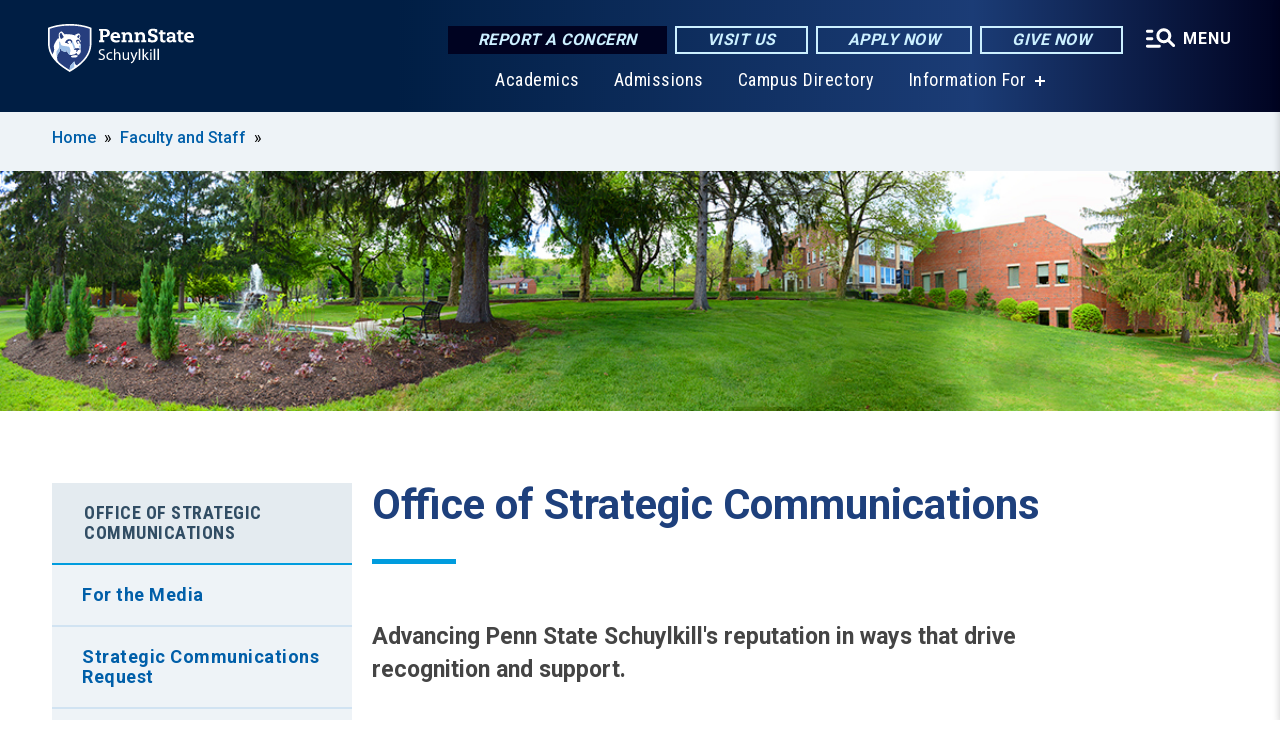

--- FILE ---
content_type: text/html; charset=UTF-8
request_url: https://schuylkill.psu.edu/faculty-and-staff/office-university-relations
body_size: 9365
content:
<!DOCTYPE html>
<html  lang="en" dir="ltr" prefix="content: http://purl.org/rss/1.0/modules/content/  dc: http://purl.org/dc/terms/  foaf: http://xmlns.com/foaf/0.1/  og: http://ogp.me/ns#  rdfs: http://www.w3.org/2000/01/rdf-schema#  schema: http://schema.org/  sioc: http://rdfs.org/sioc/ns#  sioct: http://rdfs.org/sioc/types#  skos: http://www.w3.org/2004/02/skos/core#  xsd: http://www.w3.org/2001/XMLSchema# ">
  <head>
    <meta charset="utf-8" />
<meta name="description" content="Office of Strategic Communications" />
<link rel="shortlink" href="https://schuylkill.psu.edu/node/1470" />
<link rel="canonical" href="https://schuylkill.psu.edu/faculty-and-staff/office-university-relations" />
<meta property="og:site_name" content="Penn State Schuylkill" />
<meta property="og:type" content="article" />
<meta property="og:url" content="https://schuylkill.psu.edu/faculty-and-staff/office-university-relations" />
<meta property="og:title" content="Office of Strategic Communications" />
<meta property="og:description" content="Office of Strategic Communications" />
<meta name="Generator" content="Drupal 10 (https://www.drupal.org)" />
<meta name="MobileOptimized" content="width" />
<meta name="HandheldFriendly" content="true" />
<meta name="viewport" content="width=device-width, initial-scale=1.0" />
<link rel="icon" href="/profiles/psucampus/themes/psu_sub/favicon.ico" type="image/vnd.microsoft.icon" />

    <title>Office of Strategic Communications | Penn State Schuylkill</title>
    <link rel="stylesheet" media="all" href="/sites/schuylkill/files/css/css_TVfIzvhMeUzcA281ovV2cMyGgQsdjSUT-osY8v7ZXqo.css?delta=0&amp;language=en&amp;theme=psu_sub&amp;include=eJxlj0kOwjAMRS9UyIqbILG0nNSNogyObJeK2zO2FLH77_lLtj2zqQl2NwlWWljyEDKNyVhO0MscU4OOIUNqIzUDXzhkt4chMsdCEJTcOz7SBY2kovxMG3911zlg7bPCug4MfSF1K5-feCzJ77qRHrdeyW3m8DGvnt7UqDqPSsNCfmKp4LcH_8wdjTxkYw" />
<link rel="stylesheet" media="all" href="/sites/schuylkill/files/css/css_mXeg0PbWZDj-dOx_wGBfIOxG8PT2IPLxaKMrcHvnjQ0.css?delta=1&amp;language=en&amp;theme=psu_sub&amp;include=eJxlj0kOwjAMRS9UyIqbILG0nNSNogyObJeK2zO2FLH77_lLtj2zqQl2NwlWWljyEDKNyVhO0MscU4OOIUNqIzUDXzhkt4chMsdCEJTcOz7SBY2kovxMG3911zlg7bPCug4MfSF1K5-feCzJ77qRHrdeyW3m8DGvnt7UqDqPSsNCfmKp4LcH_8wdjTxkYw" />
<link rel="stylesheet" media="all" href="https://use.fontawesome.com/releases/v5.8.1/css/all.css" />

    
    <!-- Begin Google fonts -->
    <link href="//fonts.googleapis.com/css2?family=Roboto+Condensed:ital,wght@0,400;0,700;1,400;1,700&amp;family=Roboto+Slab:wght@100;300;400;500;700&amp;family=Roboto:wght@400;500;700;900&amp;family=Open+Sans:ital,wght@0,300;0,400;0,600;0,700;0,800;1,300;1,400;1,600;1,700;1,800" rel="stylesheet" />
    <!-- End Google fonts -->
    <!-- Google Tag Manager -->
    <script>(function(w,d,s,l,i){w[l]=w[l]||[];w[l].push({'gtm.start':
    new Date().getTime(),event:'gtm.js'});var f=d.getElementsByTagName(s)[0],
    j=d.createElement(s),dl=l!='dataLayer'?'&l='+l:'';j.async=true;j.src=
    '//www.googletagmanager.com/gtm.js?id='+i+dl;f.parentNode.insertBefore(j,f);
    })(window,document,'script','dataLayer','GTM-NJN8XV');</script>
    <!-- End Google Tag Manager -->
  </head>
  <body class="path-node page-node-type-basic-page has-glyphicons">
    <!-- Google Tag Manager (noscript) -->
    <noscript><iframe src="//www.googletagmanager.com/ns.html?id=GTM-NJN8XV"
    height="0" width="0" style="display:none;visibility:hidden"></iframe></noscript>
    <!-- End Google Tag Manager (noscript) -->
    <nav id="skip-link" aria-label="skip-link">
      <a href="#main-content" class="visually-hidden focusable skip-link">
        Skip to main content
      </a>
    </nav>
    
      <div class="dialog-off-canvas-main-canvas" data-off-canvas-main-canvas>
    
      <header>
    <div class="overlay"></div>
    <div class="header-wrap">
      <div id="alerts-wrap">
      </div>
      <nav id="navigation">
        <div class="container-psu-main">
          <div class="brand" id="brand">
            <a href="/" class="header-logo">
              <img src="/sites/schuylkill/files/logos/PSU_SLO_RGB_2C.svg" alt="Penn State Schuylkill" title="" id="header-logo">
            </a>
            <div class="header-buttons">
              <div class="btn-wrap">
                <a href="https://universityethics.psu.edu/reporting-at-penn-state" class="button hotline-button">Report a Concern</a>
                                    
        <a href="/admission/visit-penn-state-schuylkill" class="button gradient-button cta-button">Visit Us</a>
        <a href="https://admissions.psu.edu/apply/" class="button gradient-button cta-button">Apply Now</a>
        <a href="https://secure.ddar.psu.edu/s/1218/2014/index.aspx?sid=1218&amp;gid=1&amp;pgid=658&amp;cid=2321&amp;dids=2760.345.54.3213.3829.4001.766&amp;bledit=1&amp;appealcode=AE09F" class="button gradient-button cta-button">Give Now</a>
  


                                <div class="more-menu-buttons">
                  <button class="hamburger hamburger--arrow-r open-dialog" type="button">
                    <span class="hamburger-box">
                      <svg role="img" aria-label="Expand menu" viewBox="0 0 24 24" xmlns="http://www.w3.org/2000/svg" xmlns:xlink="http://www.w3.org/1999/xlink"><title id="Icon-navSearch-:R4qlnaja:">navSearch icon</title><path fill="#fff" d="M3.02171 18.2822C2.73223 18.2822 2.48957 18.1843 2.29374 17.9885C2.09791 17.7927 2 17.55 2 17.2605C2 16.9711 2.09791 16.7284 2.29374 16.5326C2.48957 16.3367 2.73223 16.2388 3.02171 16.2388H11.1954C11.4849 16.2388 11.7275 16.3367 11.9234 16.5326C12.1192 16.7284 12.2171 16.9711 12.2171 17.2605C12.2171 17.55 12.1192 17.7927 11.9234 17.9885C11.7275 18.1843 11.4849 18.2822 11.1954 18.2822H3.02171ZM3.02171 13.1737C2.73223 13.1737 2.48957 13.0758 2.29374 12.8799C2.09791 12.6841 2 12.4415 2 12.152C2 11.8625 2.09791 11.6198 2.29374 11.424C2.48957 11.2282 2.73223 11.1303 3.02171 11.1303H6.08685C6.37633 11.1303 6.61899 11.2282 6.81482 11.424C7.01064 11.6198 7.10856 11.8625 7.10856 12.152C7.10856 12.4415 7.01064 12.6841 6.81482 12.8799C6.61899 13.0758 6.37633 13.1737 6.08685 13.1737H3.02171ZM3.02171 8.06513C2.73223 8.06513 2.48957 7.96722 2.29374 7.77139C2.09791 7.57556 2 7.33291 2 7.04342C2 6.75394 2.09791 6.51128 2.29374 6.31545C2.48957 6.11963 2.73223 6.02171 3.02171 6.02171H6.08685C6.37633 6.02171 6.61899 6.11963 6.81482 6.31545C7.01064 6.51128 7.10856 6.75394 7.10856 7.04342C7.10856 7.33291 7.01064 7.57556 6.81482 7.77139C6.61899 7.96722 6.37633 8.06513 6.08685 8.06513H3.02171ZM14.2605 15.2171C12.8472 15.2171 11.6424 14.719 10.6462 13.7229C9.65006 12.7267 9.15198 11.5219 9.15198 10.1086C9.15198 8.69519 9.65006 7.49042 10.6462 6.49425C11.6424 5.49808 12.8472 5 14.2605 5C15.6739 5 16.8787 5.49808 17.8748 6.49425C18.871 7.49042 19.3691 8.69519 19.3691 10.1086C19.3691 10.6024 19.2967 11.092 19.152 11.5773C19.0072 12.0626 18.7901 12.5096 18.5006 12.9183L21.719 16.1367C21.9063 16.324 22 16.5624 22 16.8519C22 17.1413 21.9063 17.3797 21.719 17.567C21.5317 17.7544 21.2933 17.848 21.0038 17.848C20.7143 17.848 20.4759 17.7544 20.2886 17.567L17.0702 14.3487C16.6616 14.6381 16.2146 14.8553 15.7292 15C15.2439 15.1447 14.7544 15.2171 14.2605 15.2171ZM14.2605 13.1737C15.112 13.1737 15.8357 12.8757 16.4317 12.2797C17.0277 11.6837 17.3257 10.96 17.3257 10.1086C17.3257 9.25713 17.0277 8.53342 16.4317 7.93742C15.8357 7.34142 15.112 7.04342 14.2605 7.04342C13.4091 7.04342 12.6854 7.34142 12.0894 7.93742C11.4934 8.53342 11.1954 9.25713 11.1954 10.1086C11.1954 10.96 11.4934 11.6837 12.0894 12.2797C12.6854 12.8757 13.4091 13.1737 14.2605 13.1737Z"></path></svg>
                    </span>
                    <span class="more-text">MENU</span>
                  </button>
                </div>
              </div>
            </div>
                              <ul class="main-nav">
          <li class="nobtn title-xx-small">
            <a href="/academics" data-drupal-link-system-path="node/2134">Academics</a>
          </li>
          <li class="nobtn title-xx-small">
            <a href="/admission" data-drupal-link-system-path="node/1311">Admissions</a>
          </li>
          <li class="nobtn title-xx-small">
            <a href="/campus-directory" data-drupal-link-system-path="campus-directory">Campus Directory</a>
          </li>
          <li class="has-submenu title-xx-small">
            <a href="">Information For</a>
              <div class="dropdown-content">
          <div class="submenu-links">
            <ul>
                                      <li class="menu_link title-xx-small">
                                <a href="/prospective-students-0" data-drupal-link-system-path="node/2249">Future Students</a>
              </li>
                                      <li class="menu_link title-xx-small">
                                <a href="/current-students-0" data-drupal-link-system-path="node/2256">Current Students</a>
              </li>
                                      <li class="menu_link title-xx-small">
                                <a href="/faculty-and-staff" data-drupal-link-system-path="node/2234">Faculty &amp; Staff</a>
              </li>
                                      <li class="menu_link title-xx-small">
                                <a href="/alumni-and-friends" data-drupal-link-system-path="node/2242">Alumni &amp; Friends</a>
              </li>
                                      <li class="menu_link title-xx-small">
                                <a href="/parents-families-0" data-drupal-link-system-path="node/2257">Parents &amp; Families</a>
              </li>
                                      <li class="menu_link title-xx-small">
                                <a href="/continuing-education/entrepreneurship-lionlaunch" data-drupal-link-system-path="node/2961">Entrepreneurs</a>
              </li>
                                      <li class="menu_link title-xx-small">
                                <a href="/faculty-staff-0/business-services/conference-services-facilities-rentals" data-drupal-link-system-path="node/15986">Conference &amp; Event Planners</a>
              </li>
                                      <li class="menu_link title-xx-small">
                                <a href="/faculty-and-staff/office-university-relations/for-media" data-drupal-link-system-path="node/16206">Media Inquiries</a>
              </li>
                        </ul>
          </div>
        </div>
          </li>
    </ul>


                      </div>
        </div>
      </nav>
    </div>
        <div class="dialog full-menu-wrap" role="dialog" aria-labelledby="dialog-title" aria-describedby="dialog-description" inert>
      <div id="dialog-title" class="sr-only">Full site navigation menu</div>
      <p id="dialog-description" class="sr-only">This dialog contains the full navigation menu for this site.</p>
      <nav class="full-menu">
        <a href="/" class="full-menu-mark"><img src="/sites/schuylkill/files/logos/PSU_SLO_RGB_2C_M.svg" alt="Penn State Schuylkill" title="" /></a>
        <button class="full-menu-close close-dialog icon-cancel" aria-label="Close Navigation"><span>Close</span></button>
                  <div class="search-block-form google-cse block block-search block-search-form-block" data-drupal-selector="search-block-form" novalidate="novalidate" id="block-search-form" role="search">
  
    
        
  <form block="block-search-form" action="/search/cse" method="get" id="search-block-form" accept-charset="UTF-8" class="search-form">
    <div class="form-item js-form-item form-type-search js-form-type-search form-item-keys js-form-item-keys form-no-label form-group">
      <label for="edit-keys" class="control-label sr-only">Search</label>
  
  
  <div class="input-group"><input title="Enter the terms you wish to search for." data-drupal-selector="edit-keys" class="form-search form-control" placeholder="Search" type="search" id="edit-keys" name="keys" value="" size="10" maxlength="128" /><span class="input-group-btn"><button type="submit" value="Search" class="button js-form-submit form-submit btn-primary btn icon-only"><span class="sr-only">Search</span><span class="icon glyphicon glyphicon-search" aria-hidden="true"></span></button></span></div>

  
  
      <div id="edit-keys--description" class="description help-block">
      Enter the terms you wish to search for.
    </div>
  </div>
<div class="form-actions form-group js-form-wrapper form-wrapper" data-drupal-selector="edit-actions" id="edit-actions"></div>

    <div class="search-type clearfix">
      <fieldset>
        <legend class="element-invisible">Search type:</legend>
        <div id="search-type" class="form-radios">
          <div class="form-item form-type-radio form-item-search-type">
            <input type="radio" id="-search-type-campussite" name="search_type" value="/search/cse"
              checked class="form-radio search-type-campussite">
            <label class="option" for="-search-type-campussite">Penn State Schuylkill</label>
          </div>
          <div class="form-item form-type-radio form-item-search-type">
            <input type="radio" id="-search-type-campus-people" name="search_type" value="/campus-directory/results"
               class="form-radio search-type-campus-people">
            <label class="option" for="-search-type-campus-people">Campus Directory </label>
          </div>
          <div class="form-item"></div>
          <div class="form-item form-type-radio form-item-search-type">
            <input type="radio" id="-search-type-wwwpsuedu" name="search_type" value="/search/all"
               class="form-radio search-type-wwwpsuedu">
            <label class="option" for="-search-type-wwwpsuedu">Penn State (all websites)</label>
          </div>
          <div class="form-item form-type-radio form-item-search-type">
            <input type="radio" id="-search-type-people" name="search_type" value="https://directory.psu.edu/?userId="
               class="form-radio search-type-people">
            <label class="option" for="-search-type-people">Penn State Directory </label>
          </div>
        </div>
      </fieldset>
    </div>
  </form>

  </div>

                <div class="cta-container">
          <div class="wrap-cta">
            <a href="https://universityethics.psu.edu/reporting-at-penn-state" class="button hotline-button">Report a Concern</a>
                          
        <a href="/admission/visit-penn-state-schuylkill" class="button gradient-button cta-button">Visit Us</a>
        <a href="https://admissions.psu.edu/apply/" class="button gradient-button cta-button">Apply Now</a>
        <a href="https://secure.ddar.psu.edu/s/1218/2014/index.aspx?sid=1218&amp;gid=1&amp;pgid=658&amp;cid=2321&amp;dids=2760.345.54.3213.3829.4001.766&amp;bledit=1&amp;appealcode=AE09F" class="button gradient-button cta-button">Give Now</a>
  


                      </div>
        </div>
                      <ul class="main-nav">
          <li class="has-submenu title-small">
            <a href="/penn-state" data-drupal-link-system-path="node/2180">This is Penn State</a>
              <div class="dropdown-content">
          <div class="submenu-links">
            <ul>
                                      <li class="menu_link title-xx-small">
                                <a href="/penn-state/about-us" data-drupal-link-system-path="node/1447">About Us</a>
              </li>
                                      <li class="menu_link title-xx-small">
                                <a href="/penn-state/chancellors-welcome" data-drupal-link-system-path="node/1116">Chancellor&#039;s Welcome</a>
              </li>
                                      <li class="menu_link title-xx-small">
                                <a href="/penn-state/about-us/strategic-plan" data-drupal-link-system-path="node/2181">Strategic Plan</a>
              </li>
                                      <li class="menu_link title-xx-small">
                                <a href="/penn-state/about-us/volunteer-boards/advisory-board" data-drupal-link-system-path="node/1448">Advisory Board</a>
              </li>
                                      <li class="menu_link title-xx-small">
                                <a href="/penn-state/about-us/campus-cabinet" data-drupal-link-system-path="node/1453">Campus Cabinet</a>
              </li>
                                      <li class="menu_link title-xx-small">
                                <a href="/penn-state/about-us/history" data-drupal-link-system-path="node/1451">History of Penn State Schuylkill</a>
              </li>
                                      <li class="menu_link title-xx-small">
                                <a href="/penn-state/visitors-guide" data-drupal-link-system-path="node/1473">Visitors Guide</a>
              </li>
                        </ul>
          </div>
        </div>
          </li>
          <li class="has-submenu title-small">
            <a href="https://schuylkill.psu.edu/admission/home">Admission</a>
              <div class="dropdown-content">
          <div class="submenu-links">
            <ul>
                                      <li class="menu_link title-xx-small">
                                <a href="/admission/visit-penn-state-schuylkill" data-drupal-link-system-path="node/14426">Visit Penn State Schuylkill</a>
              </li>
                                      <li class="menu_link title-xx-small">
                                <a href="/admission/first-year-students" data-drupal-link-system-path="node/1317">First-Year Students</a>
              </li>
                                      <li class="menu_link title-xx-small">
                                <a href="/admission/transfer-students" data-drupal-link-system-path="node/1329">Transfer Students</a>
              </li>
                                      <li class="menu_link title-xx-small">
                                <a href="/admission/adult-learners" data-drupal-link-system-path="node/1314">Adult Learners</a>
              </li>
                                      <li class="menu_link title-xx-small">
                                <a href="/admission/pre-college-programs" data-drupal-link-system-path="node/1380">Pre-College Programs</a>
              </li>
                        </ul>
          </div>
        </div>
          </li>
          <li class="has-submenu title-small">
            <a href="/academics" data-drupal-link-system-path="node/2134">Academics</a>
              <div class="dropdown-content">
          <div class="submenu-links">
            <ul>
                                      <li class="menu_link title-xx-small">
                                <a href="/academics/bacc-degrees" data-drupal-link-system-path="node/1129">Bachelor&#039;s Degrees</a>
              </li>
                                      <li class="menu_link title-xx-small">
                                <a href="/academics/assoc-degrees" data-drupal-link-system-path="node/1128">Associate Degrees</a>
              </li>
                                      <li class="menu_link title-xx-small">
                                <a href="/academics/certificate-programs" data-drupal-link-system-path="node/12786">Certificate Programs</a>
              </li>
                                      <li class="menu_link title-xx-small">
                                <a href="/admission/2plus2plan" data-drupal-link-system-path="node/2368">2+2 Degree Plan</a>
              </li>
                                      <li class="menu_link title-xx-small">
                                <a href="/academics/academic-support" data-drupal-link-system-path="node/1607">Academic Support</a>
              </li>
                                      <li class="menu_link title-xx-small">
                                <a href="/academics/special-programs" data-drupal-link-system-path="node/2369">Special Programs</a>
              </li>
                                      <li class="menu_link title-xx-small">
                                <a href="/academic-awards" data-drupal-link-system-path="node/17401">Academic Awards</a>
              </li>
                        </ul>
          </div>
        </div>
          </li>
          <li class="has-submenu title-small">
            <a href="/research" data-drupal-link-system-path="node/15721">Research</a>
              <div class="dropdown-content">
          <div class="submenu-links">
            <ul>
                                      <li class="menu_link title-xx-small">
                                <a href="/research/undergraduate-research" data-drupal-link-system-path="node/1139">Undergraduate Research</a>
              </li>
                                      <li class="menu_link title-xx-small">
                                <a href="/research/faculty-research" data-drupal-link-system-path="node/5986">Faculty Research</a>
              </li>
                                      <li class="menu_link title-xx-small">
                                <a href="/research/research-news" data-drupal-link-system-path="node/15686">Research News</a>
              </li>
                        </ul>
          </div>
        </div>
          </li>
          <li class="has-submenu title-small">
            <a href="/tuition-financial-aid" data-drupal-link-system-path="node/13341">Tuition &amp; Financial Aid</a>
              <div class="dropdown-content">
          <div class="submenu-links">
            <ul>
                                      <li class="menu_link title-xx-small">
                                <a href="/tuition-financial-aid/applying-financial-aid" data-drupal-link-system-path="node/1341">Applying for Financial Aid</a>
              </li>
                                      <li class="menu_link title-xx-small">
                                <a href="/tuition-financial-aid/military-veteran-services" data-drupal-link-system-path="node/1344">Military and Veterans Benefits</a>
              </li>
                                      <li class="menu_link title-xx-small">
                                <a href="/tuition-financial-aid/tuition" data-drupal-link-system-path="node/13536">Tuition</a>
              </li>
                                      <li class="menu_link title-xx-small">
                                <a href="/tuition-financial-aid/types-financial-aid" data-drupal-link-system-path="node/1351">Types of Financial Aid</a>
              </li>
                        </ul>
          </div>
        </div>
          </li>
          <li class="has-submenu title-small">
            <a href="/campus-life" data-drupal-link-system-path="node/2070">Campus Life</a>
              <div class="dropdown-content">
          <div class="submenu-links">
            <ul>
                                      <li class="menu_link title-xx-small">
                                <a href="/campus-life/student-activities" data-drupal-link-system-path="node/1510">Student Activities</a>
              </li>
                                      <li class="menu_link title-xx-small">
                                <a href="/campus-life/student-services" data-drupal-link-system-path="node/15641">Student Services</a>
              </li>
                                      <li class="menu_link title-xx-small">
                                <a href="/campus-life/campus-police-services" data-drupal-link-system-path="node/1487">Safety and Security</a>
              </li>
                                      <li class="menu_link title-xx-small">
                                <a href="/component/office-student-affairs-0" data-drupal-link-system-path="node/12791">Office of Student Affairs</a>
              </li>
                        </ul>
          </div>
        </div>
          </li>
          <li class="has-submenu title-small">
            <a href="/continuing-education" data-drupal-link-system-path="node/1373">Continuing Education</a>
              <div class="dropdown-content">
          <div class="submenu-links">
            <ul>
                                      <li class="menu_link title-xx-small">
                                <a href="/continuing-education/entrepreneurship-lionlaunch" data-drupal-link-system-path="node/2961">Entrepreneurship &amp; LionLaunch</a>
              </li>
                                      <li class="menu_link title-xx-small">
                                <a href="/admission/pre-college-programs" data-drupal-link-system-path="node/1380">Pre-College Programs</a>
              </li>
                                      <li class="menu_link title-xx-small">
                                <a href="/continuing-education/professional-development" data-drupal-link-system-path="node/1377">Professional Development</a>
              </li>
                                      <li class="menu_link title-xx-small">
                                <a href="/continuing-education/services-companies" data-drupal-link-system-path="node/1378">Services for Companies</a>
              </li>
                        </ul>
          </div>
        </div>
          </li>
          <li class="nobtn title-small">
            <a href="http://www.psuschuylkillathletics.com">Athletics</a>
          </li>
          <li class="nobtn title-small">
            <a href="/schuylkill.psu.edu/alumni-news/alumni-leadership-committee" data-drupal-link-system-path="node/18531">Alumni Leadership Committee</a>
          </li>
          <li class="nobtn title-small">
            <a href="/continuing-education/cultural-events" data-drupal-link-system-path="node/19151">Cultural Events</a>
          </li>
    </ul>


                <div class="links-menus">
          <div class="audience-menu">
                                      <h4 class="title-xx-small">Find Information For:</h4>
                
              <ul block="block-psu-sub-information-menu" class="menu">
              <li class="title-small">
        <a href="/prospective-students-0" data-drupal-link-system-path="node/2249">Future Students</a>
              </li>
          <li class="title-small">
        <a href="/current-students-0" data-drupal-link-system-path="node/2256">Current Students</a>
              </li>
          <li class="title-small">
        <a href="/faculty-and-staff" data-drupal-link-system-path="node/2234">Faculty &amp; Staff</a>
              </li>
          <li class="title-small">
        <a href="/alumni-and-friends" data-drupal-link-system-path="node/2242">Alumni &amp; Friends</a>
              </li>
          <li class="title-small">
        <a href="/parents-families-0" data-drupal-link-system-path="node/2257">Parents &amp; Families</a>
              </li>
          <li class="title-small">
        <a href="/continuing-education/entrepreneurship-lionlaunch" data-drupal-link-system-path="node/2961">Entrepreneurs</a>
              </li>
          <li class="title-small">
        <a href="/faculty-staff-0/business-services/conference-services-facilities-rentals" data-drupal-link-system-path="node/15986">Conference &amp; Event Planners</a>
              </li>
          <li class="title-small">
        <a href="/faculty-and-staff/office-university-relations/for-media" data-drupal-link-system-path="node/16206">Media Inquiries</a>
              </li>
        </ul>
  



                      </div>
          <div class="helpful-links-menu">
                                      <h4 class="title-xx-small">Helpful Links</h4>
                
              <ul block="block-psu-sub-helpful-links-menu" class="menu">
              <li class="title-x-small">
        <a href="/directory" data-drupal-link-system-path="directory">Campus Directory</a>
              </li>
          <li class="title-x-small">
        <a href="/map" data-drupal-link-system-path="map">Campus Map</a>
              </li>
          <li class="title-x-small">
        <a href="/campus-calendar" data-drupal-link-system-path="node/15821">Campus Calendar</a>
              </li>
          <li class="title-x-small">
        <a href="https://canvas.psu.edu">Canvas</a>
              </li>
          <li class="title-x-small">
        <a href="https://lionpath.psu.edu">LionPATH</a>
              </li>
        </ul>
  



                      </div>
        </div>
        <div class="social-menu">
                                <h4 class="title-x-small">Connect With Us</h4>
            <section id="block-header-social-media-block" class="block block-psucampus-core block-social-media-block clearfix">
  
    

      <div class="content social-icon-wrapper"><ul class="social-share-list"><li class="social-share-list__item"><a href="http://www.facebook.com/pages/Penn-State-Schuylkill/44519823324" class="prototype-icon prototype-icon-social-facebook" title="facebook"><span class="social-icon-text">facebook</span></a></li><li class="social-share-list__item"><a href="https://www.linkedin.com/school/15132271/" class="prototype-icon prototype-icon-social-linkedin" title="linkedin"><span class="social-icon-text">linkedin</span></a></li><li class="social-share-list__item"><a href="https://twitter.com/PennStateSL" class="prototype-icon prototype-icon-social-twitter" title="x (formally twitter)"><span class="social-icon-text">x (formally twitter)</span></a></li><li class="social-share-list__item"><a href="http://www.youtube.com/user/PSUSCHUYLKILL" class="prototype-icon prototype-icon-social-youtube" title="youtube"><span class="social-icon-text">youtube</span></a></li><li class="social-share-list__item"><a href="https://www.instagram.com/pennstatesl/" class="prototype-icon prototype-icon-social-instagram" title="instagram"><span class="social-icon-text">instagram</span></a></li></ul></div>
  </section>


                  </div>
      </nav>
    </div>
      </header>
  
  <section id="preface-outer-wrapper" class="outer-wrapper clearfix" role="main" aria-label="features">
    <div id="preface-layout" class="preface-layout inner-wrapper clearfix">
      <div id="preface-first" class="region--preface-first">
          <div class="region region-preface-first">
    <section id="block-psu-sub-breadcrumbs" class="block block-system block-system-breadcrumb-block">
        <ol class="breadcrumb">
          <li >
                  <a href="/">Home</a>
              </li>
          <li >
                  <a href="/faculty-and-staff">Faculty and Staff</a>
              </li>
      </ol>

  </section>

<section id="block-landing-page-header" class="block block-psucampus-landing-page block-psucampus-landing-page-header primary-image">
      <div class="content">
              <div class="field-primary-image">
          <div class="field-type-image">
            <div class="field field--name-field-primary-image field--type-image field--label-hidden field--item">  <img loading="lazy" src="/sites/schuylkill/files/panorama1.jpg" width="1198" height="225" alt="campus panorama" typeof="foaf:Image" class="img-responsive" />

</div>
      </div>

        </div>
          </div>
  </section>


  </div>

      </div>
    </div>
  </section>
  



    
  <div role="main" class="main-container container js-quickedit-main-content">
    <div id="main-layout" class="main-layout inner-wrapper clearfix">
      <div class="row main-layout-row">
                                              <div class="col-sm-12 sidebar-first-only" id="heading">
                <div class="region region-header">
    <div data-drupal-messages-fallback class="hidden"></div>
  <div id="page-title-wrapper" role="main" aria-label="title">
  
      <h1 class="page-header">
<span>Office of Strategic Communications</span>
</h1>
    
</div>


  </div>

            </div>
                  
                        
        <section class="col-sm-9 sidebar-first-only">

                                              
                      
                                <a id="main-content"></a>
              <div class="region region-content">
      <article about="/faculty-and-staff/office-university-relations" class="node basic-page node-basic-page full clearfix">

  
  
  <div class="content">
    
            <div class="field field--name-body field--type-text-with-summary field--label-hidden field--item"><!-- Facebook Pixel Code --><noscript>
<img height="1" width="1" src="https://www.facebook.com/tr?id=137225983535168&amp;ev=PageView
&amp;noscript=1" loading="lazy">
</noscript><!-- End Facebook Pixel Code -->
<p class="reddot-subtitle"><strong>Advancing Penn State Schuylkill's reputation in ways that drive recognition&nbsp;and support.</strong></p>

<p class="reddot-subtitle">The Office of Strategic Communications serves as Penn State Schuylkill's public relations and marketing team, strategically advancing and protecting the campus's reputation in ways that:</p>

<ul>
	<li class="reddot-subtitle">Drive recognition and support</li>
	<li class="reddot-subtitle">Attract outstanding faculty, staff, and students</li>
	<li class="reddot-subtitle">Build upon our strong reputation for research and educational excellence</li>
</ul>

<p class="reddot-subtitle">We help faculty and staff uphold the brand and editorial standards of Penn State while fulfilling campus marketing and communications needs in support of strategic goals. Through partnership with&nbsp;campus colleagues, we are able to tell the remarkable stories of Penn State Schuylkill.&nbsp;The office produces news and materials about events, people, and activities at the campus with a key focus on promoting student and alumni achievements, and faculty and staff expertise.</p>

<hr>
<h3>For media inquiries, please contact:</h3>

<p>Kathryn Steingraber<br>
Marketing and Communications Specialist<br>
<a href="/cdn-cgi/l/email-protection#701b1d1f414640300003055e151405"><span class="__cf_email__" data-cfemail="85eee8eab4b3b5c5f5f6f0abe0e1f0">[email&#160;protected]</span></a><br>
570-385-6221</p>

<p><strong>For strategic communications support, please email:</strong><br>
<a href="/cdn-cgi/l/email-protection#83f0efe0eceeeec3f3f0f6ade6e7f6"><span class="__cf_email__" data-cfemail="b4c7d8d7dbd9d9f4c4c7c19ad1d0c1">[email&#160;protected]</span></a></p>

<p>&nbsp;</p>
</div>
      
  </div>

</article>


  </div>

                  </section>

                                      <aside class="col-sm-3 sidebar-first-only sidebar-first" role="complementary">

              <button class="in-this-section" aria-expanded="false" aria-label="An accordion view for the subnavigation of this section." aria-controls="block-basic-page-navigation">
                In This Section <span class="fas fa-angle-down"></span>
              </button>

                <div class="region region-sidebar-first">
    



<section id="block-basic-page-navigation" class="block block-psucampus-basic-page block-psucampus-basic-page-navigation clearfix">
  <div class="basic-page-navigation-wrapper">
                  <h3><a href="/faculty-and-staff/office-university-relations" class="active-trail active open" hreflang="en">Office of Strategic Communications</a></h3>
                    <ul class="basic-page-navigation-item subpages-menu">
                                                <li>
                <a href="/faculty-and-staff/office-university-relations/for-media" class="basic-page-navigation-link" hreflang="en">For the Media</a>
              </li>
                                                            <li>
                <a href="/faculty-and-staff/office-university-relations/form/strategic-communications-support-services" class="basic-page-navigation-link" hreflang="en">Strategic Communications Request</a>
              </li>
                                                            <li>
                <a href="/faculty-and-staff/office-university-relations/form/employee-biographies" class="basic-page-navigation-link" hreflang="en">Employee Biography Update Request</a>
              </li>
                                                            <li>
                <a href="/form/nittany-lion-ambassador-request" class="basic-page-navigation-link" hreflang="en">Lion Ambassador Request</a>
              </li>
                                                            <li>
                <a href="/faculty-and-staff/office-university-relations/resources" class="basic-page-navigation-link" hreflang="en">Strategic Communications Resources</a>
              </li>
                                                            <li>
                <a href="/faculty-and-staff/office-university-relations/strat-comm-staff" class="basic-page-navigation-link" hreflang="en">Strategic Communications Staff</a>
              </li>
                              </ul>
            </div>
</section>



  </div>

            </aside>
                  
                      </div>
    </div>
  </div>

  <section id="postscript-outer-wrapper" class="outer-wrapper clearfix" role="complementary" aria-label="postscript features">
    <div id="postscript-layout" class="postscript-layout inner-wrapper clearfix">
      <div id="postscript-first" class="region--postscript-first">
        
      </div>
    </div>
  </section>

<footer id="footer-outer-wrapper" role="contentinfo">
  <div id="footer-layout-main" class="footer-layout inner-wrapper clearfix">
    <div id="footer-main" class="footer region--footer">
      <div class="footer-campus-data">
        <div class="map">
                      <a href="/" id="footer-campus-map" class="footer-campus-map">
              <img src="/sites/schuylkill/files/logos/Schuylkillfootermap.png" alt="Pennsylvania map showing Penn State campus locations with Penn State Schuylkill highlighted" title="" />
            </a>
                  </div>
        <div class="site-slogan body-x-small">
          <h3 class="org-name title-small">Penn State Schuylkill</h3>
          Penn State Schuylkill provides the academic opportunities&nbsp;of a world-class university in a setting as intimate and comfortable as that of a small college.

        </div>
        <div class="social">
                      <section id="block-social-media-block" class="block block-psucampus-core block-social-media-block clearfix">
  
    

      <div class="content social-icon-wrapper"><ul class="social-share-list"><li class="social-share-list__item"><a href="http://www.facebook.com/pages/Penn-State-Schuylkill/44519823324" class="prototype-icon prototype-icon-social-facebook" title="facebook"><span class="social-icon-text">facebook</span></a></li><li class="social-share-list__item"><a href="https://www.linkedin.com/school/15132271/" class="prototype-icon prototype-icon-social-linkedin" title="linkedin"><span class="social-icon-text">linkedin</span></a></li><li class="social-share-list__item"><a href="https://twitter.com/PennStateSL" class="prototype-icon prototype-icon-social-twitter" title="x (formally twitter)"><span class="social-icon-text">x (formally twitter)</span></a></li><li class="social-share-list__item"><a href="http://www.youtube.com/user/PSUSCHUYLKILL" class="prototype-icon prototype-icon-social-youtube" title="youtube"><span class="social-icon-text">youtube</span></a></li><li class="social-share-list__item"><a href="https://www.instagram.com/pennstatesl/" class="prototype-icon prototype-icon-social-instagram" title="instagram"><span class="social-icon-text">instagram</span></a></li></ul></div>
  </section>


                  </div>
        <div class="cta-container">
          <div class="wrap-cta">
                          
        <a href="/admission/visit-penn-state-schuylkill" class="button gradient-button cta-button">Visit Us</a>
        <a href="https://admissions.psu.edu/apply/" class="button gradient-button cta-button">Apply Now</a>
        <a href="https://secure.ddar.psu.edu/s/1218/2014/index.aspx?sid=1218&amp;gid=1&amp;pgid=658&amp;cid=2321&amp;dids=2760.345.54.3213.3829.4001.766&amp;bledit=1&amp;appealcode=AE09F" class="button gradient-button cta-button">Give Now</a>
  


                      </div>
        </div>
      </div>
      <div class="footer-menu">
                          <ul class="menu">
          <li class="title-x-small">
                <a href="/penn-state" data-drupal-link-system-path="node/2180">This is Penn State</a>
              </li>
          <li class="title-x-small">
                <a href="/academics" data-drupal-link-system-path="node/2134">Academics</a>
              </li>
          <li class="title-x-small">
                <a href="/admission" data-drupal-link-system-path="node/1311">Admission</a>
              </li>
          <li class="title-x-small">
                <a href="http://www.psuschuylkillathletics.com/landing/index" target="_blank">Athletics</a>
              </li>
          <li class="title-x-small">
                <a href="/campus-life" data-drupal-link-system-path="node/2070">Campus Life</a>
              </li>
          <li class="title-x-small">
                <a href="/continuing-education" data-drupal-link-system-path="node/1373">Continuing Education</a>
              </li>
        </ul>
    <ul class="menu">
          <li class="title-x-small">
                <a href="/research" data-drupal-link-system-path="node/15721">Research</a>
              </li>
          <li class="title-x-small">
                <a href="/tuition-financial-aid" target="_blank" data-drupal-link-system-path="node/13341">Tuition &amp; Financial Aid</a>
              </li>
          <li class="title-x-small">
                <a href="https://schuylkill.psu.edu/campus-directory">Campus Directory</a>
              </li>
          <li class="title-x-small">
                <a href="/campus-calendar" data-drupal-link-system-path="node/15821">Campus Calendar</a>
              </li>
          <li class="title-x-small">
                <a href="/coronavirus" data-drupal-link-system-path="node/9031">COVID-19 Information</a>
              </li>
        </ul>


              </div>
      <div class="subfooter-mark">
        <a href="https://www.psu.edu">
          <img src="/profiles/psucampus/themes/psu_sub/images/psu-mark.svg" alt="Penn State University" title="Penn State University" />
        </a>
      </div>
      <div class="subfooter-contact">
        <address class="vcard" aria-label="contact">
          <div class="addr">
            <span class="street-address">200 University Drive</span>,
            <span class="locality">Schuylkill Haven</span>,
            <span class="region">Pennsylvania</span>
            <span class="postal-code">17972</span>
            <span class="tel bold"><a href="tel:570-385-6000">570-385-6000</a></span>
          </div>
        </address>
      </div>
      <div class="subfooter-legal subfooter-links">
                  <nav role="navigation" aria-labelledby="block-psu-sub-footer-legal-menu-menu" id="block-psu-sub-footer-legal-menu">
            
  <h2 class="visually-hidden" id="block-psu-sub-footer-legal-menu-menu">Footer Legal Menu</h2>
  

        
              <ul block="block-psu-sub-footer-legal-menu" class="menu">
              <li>
        <a href="https://www.psu.edu/web-privacy-statement" target="_blank">Privacy</a>
              </li>
          <li>
        <a href="https://policy.psu.edu/policies/ad91" target="_blank">Non-discrimination</a>
              </li>
          <li>
        <a href="https://www.psu.edu/accessibilitystatement" target="_blank">Accessibility</a>
              </li>
          <li>
        <a href="https://www.psu.edu/copyright-information" target="_blank">Copyright</a>
              </li>
        </ul>
  


  </nav>

                <ul class="copybyline">
          <li class="copyright">The Pennsylvania State University &copy; 2026</li>
          <li class="we-are"><img src="/profiles/psucampus/themes/psu_sub/images/we-are-penn-state.svg" alt="We Are Penn State"></li>
        </ul>
      </div>
    </div>
  </div>
</footer>
<div class="dialog-overlay" tabindex="-1"></div>

  </div>

    
    <script data-cfasync="false" src="/cdn-cgi/scripts/5c5dd728/cloudflare-static/email-decode.min.js"></script><script type="application/json" data-drupal-selector="drupal-settings-json">{"path":{"baseUrl":"\/","pathPrefix":"","currentPath":"node\/1470","currentPathIsAdmin":false,"isFront":false,"currentLanguage":"en"},"pluralDelimiter":"\u0003","suppressDeprecationErrors":true,"bootstrap":{"forms_has_error_value_toggle":1,"modal_animation":1,"modal_backdrop":"true","modal_focus_input":1,"modal_keyboard":1,"modal_select_text":1,"modal_show":1,"modal_size":"","popover_enabled":1,"popover_animation":1,"popover_auto_close":1,"popover_container":"body","popover_content":"","popover_delay":"0","popover_html":0,"popover_placement":"right","popover_selector":"","popover_title":"","popover_trigger":"click","tooltip_enabled":1,"tooltip_animation":1,"tooltip_container":"body","tooltip_delay":"0","tooltip_html":0,"tooltip_placement":"auto left","tooltip_selector":"","tooltip_trigger":"manual"},"googlePSE":{"language":"en","displayWatermark":0},"ajaxTrustedUrl":{"\/search\/cse":true},"psucampus_getrave":{"psucampus_getrave_url":"https:\/\/content.getrave.com\/rss\/psu\/channel48"},"user":{"uid":0,"permissionsHash":"d12b9176c6066f2c2c3d677188ab44b5b88031772006d504f12f38021e888bbd"}}</script>
<script src="/sites/schuylkill/files/js/js_GQTMQfx60oZFYt0Mpf1HEZRR6T0pPfgssL0QFM-3918.js?scope=footer&amp;delta=0&amp;language=en&amp;theme=psu_sub&amp;include=eJxljlEOAjEIRC9U7XH8JLTB2tgKAXa9vmtWVxL_Zt68EAqzmytKLt8EogT90T0dKAsLr6SBOPPwLqkxt0FQjfIet3RBJ52o9yS2VJyyGFRWykc9vWtYG21H1yh8yHn0Ejwj1HoL2g7Sk8qVdcLvvz_yAkkCXjg"></script>

  </body>
</html>
